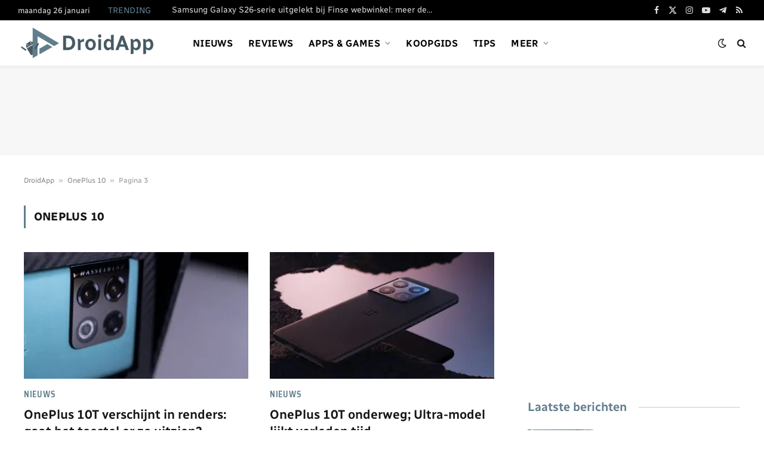

--- FILE ---
content_type: text/html; charset=utf-8
request_url: https://www.google.com/recaptcha/api2/aframe
body_size: 267
content:
<!DOCTYPE HTML><html><head><meta http-equiv="content-type" content="text/html; charset=UTF-8"></head><body><script nonce="jXv0FvFszrfB-wTyrLangQ">/** Anti-fraud and anti-abuse applications only. See google.com/recaptcha */ try{var clients={'sodar':'https://pagead2.googlesyndication.com/pagead/sodar?'};window.addEventListener("message",function(a){try{if(a.source===window.parent){var b=JSON.parse(a.data);var c=clients[b['id']];if(c){var d=document.createElement('img');d.src=c+b['params']+'&rc='+(localStorage.getItem("rc::a")?sessionStorage.getItem("rc::b"):"");window.document.body.appendChild(d);sessionStorage.setItem("rc::e",parseInt(sessionStorage.getItem("rc::e")||0)+1);localStorage.setItem("rc::h",'1769428035650');}}}catch(b){}});window.parent.postMessage("_grecaptcha_ready", "*");}catch(b){}</script></body></html>